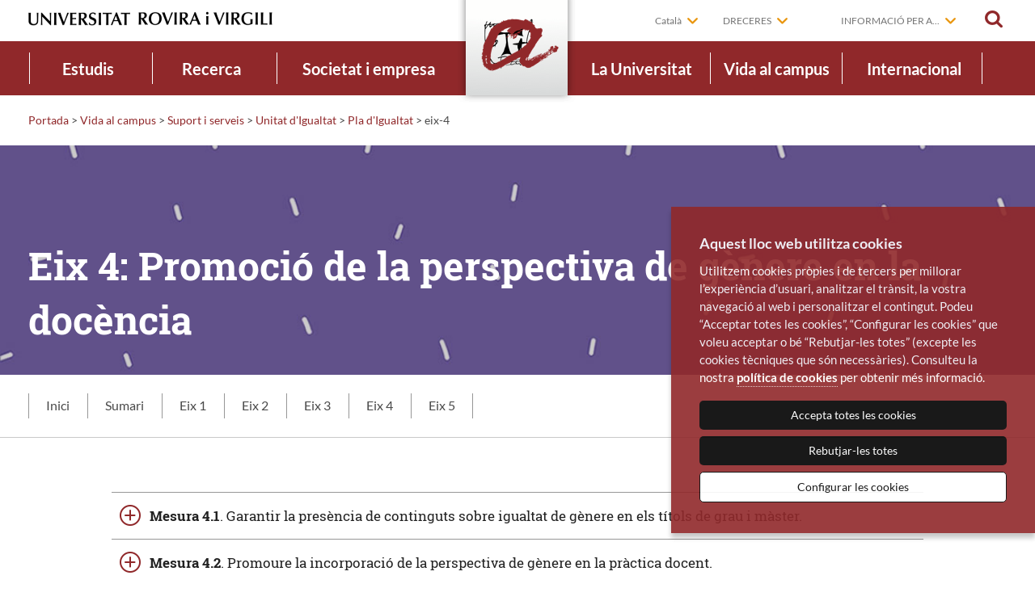

--- FILE ---
content_type: text/html; charset=UTF-8
request_url: https://www.urv.cat/ca/vida-campus/serveis/unitat-igualtat/pla-d-igualtat/eix-4/
body_size: 12996
content:
<!doctype html>
<html class="no-js" lang="ca">

<head>
	        <meta name="author" content="Universitat Rovira i Virgili" />
        <meta charset="utf-8"/>
        <meta name="viewport" content="width=device-width, initial-scale=1" />
        <title>Eix 4: Promoció de la perspectiva de gènere en la docència | Pla d'Igualtat | Unitat d'Igualtat | Suport i serveis | Vida al campus | Universitat Rovira i Virgili</title>
        <script>
            // traiem la classe 'no-js'
            document.documentElement.className = document.documentElement.className.replace( /(?:^|\s)no-js(?!\S)/g , '' )
            // afegim la classe 'js'
            document.documentElement.className += ' js';
        </script>
        <meta name="description" content="" />
        <link rel="canonical" href="https://www.urv.cat/ca/vida-campus/serveis/unitat-igualtat/pla-d-igualtat/eix-4/" />
                <meta property="og:title" content="Eix 4: Promoció de la perspectiva de gènere en la docència | Pla d'Igualtat | Unitat d'Igualtat | Suport i serveis | Vida al campus | Universitat Rovira i Virgili" />
                <meta property="og:type" content="website" />
        <meta property="og:site_name" content="Universitat Rovira i Virgili" />
        <meta property="og:description" content="" />
        <meta property="og:url" content="https://www.urv.cat/ca/vida-campus/serveis/unitat-igualtat/pla-d-igualtat/eix-4/" />
        <meta property="og:image" content="https://www.urv.cat/media/img/urv-og.jpg" />


        <link rel="shortcut icon" href="/media/favicons/favicon.ico" type="image/x-icon" />
        <link rel="start" href="https://www.urv.cat/ca" title="Universitat Rovira i Virgili" />


            <link rel="alternate" hreflang="ca" href="https://www.urv.cat/ca/vida-campus/serveis/unitat-igualtat/pla-d-igualtat/eix-4/">
    <link rel="alternate" hreflang="es" href="https://www.urv.cat/es/vida-campus/servicios/unidad-igualdad/plan-de-igualdad/eix-4/">


        

<link rel="stylesheet" href="/media/css/app_1764746400.css"/>
<link rel="stylesheet" href="/media/css/custom_1764245089.css"/>



        <!-- favicons -->
        <link rel="apple-touch-icon" sizes="57x57" href="/media/favicons/apple-touch-icon-57x57.png">
        <link rel="apple-touch-icon" sizes="60x60" href="/media/favicons/apple-touch-icon-60x60.png">
        <link rel="apple-touch-icon" sizes="72x72" href="/media/favicons/apple-touch-icon-72x72.png">
        <link rel="apple-touch-icon" sizes="76x76" href="/media/favicons/apple-touch-icon-76x76.png">
        <link rel="apple-touch-icon" sizes="114x114" href="/media/favicons/apple-touch-icon-114x114.png">
        <link rel="apple-touch-icon" sizes="120x120" href="/media/favicons/apple-touch-icon-120x120.png">
        <link rel="apple-touch-icon" sizes="144x144" href="/media/favicons/apple-touch-icon-144x144.png">
        <link rel="apple-touch-icon" sizes="152x152" href="/media/favicons/apple-touch-icon-152x152.png">
        <link rel="apple-touch-icon" sizes="180x180" href="/media/favicons/apple-touch-icon-180x180.png">
        <link rel="icon" type="image/png" href="/media/favicons/favicon-32x32.png" sizes="32x32">
        <link rel="icon" type="image/png" href="/media/favicons/favicon-96x96.png" sizes="96x96">
        <link rel="icon" type="image/png" href="/media/favicons/android-chrome-192x192.png" sizes="192x192">
        <link rel="icon" type="image/png" href="/media/favicons/favicon-16x16.png" sizes="16x16">
        <link rel="manifest" href="/media/favicons/manifest.json">
        <meta name="msapplication-TileColor" content="#da532c">
        <meta name="msapplication-TileImage" content="/favicon/mstile-144x144.png">
        <meta name="theme-color" content="#90282a">
        <!-- /favicons -->



        <script>/* <![CDATA[ */
            var urlBase = '';
        /* ]]> */</script>

        <!-- Your IE8 stylesheet, see ie8-grid-support.css further below which needs to be included in the ie8.css before you write any custom IE8 rules (i.e. at the top of your ie8.css file). You might have to change the ".row" width to match your project. -->
        <!--[if lt IE 9]>
        <link rel="stylesheet" href="/media/css/ie8.css">
        <![endif]-->

        <!-- Your first IE8 shim set, takes care of CSS, media queries and ES5 functions and methods support, see further below what's included in this file. -->
        <!--[if lt IE 9]>
        <script src="/media/js/ie8-head.js"></script>
        <![endif]-->
        
        <style>
   .main-titol{
        background-image: url("/media/upload/cache/cabecera_1644006718_a768300.jpg");
    }
    @media all and (min-width: 64em) {
        .main-titol{
             background-image: url("/media/upload/cache/cabecera_1644006718_a1024300.jpg");
        }
    }
    @media all and (min-width: 66em) {
        .main-titol{
            background-image: url("/media/upload/cache/cabecera_1644006718_1600.jpg");
        }
    }
    </style>
    
<script>
  window.dataLayer = window.dataLayer || []; 
  function gtag() { window.dataLayer.push(arguments); } 
  gtag('consent', 'default', { 
   ad_storage: 'denied', 
   analytics_storage: 'denied', 
  wait_for_update: 500 
  }); 
  function cookiesAnalytics() { 
   dataLayer.push({'event':'cookies_analytics'}); 
   gtag('consent', 'update', { analytics_storage: 'granted' }); 
  } 
  function cookiesMarketing() {
   dataLayer.push({'event':'cookies_marketing'});
   gtag('consent', 'update', { ad_storage: 'granted' });
  }
  (function(w,d,s,l,i){w[l]=w[l]||[];w[l].push({'gtm.start': 
  new Date().getTime(),event:'gtm.js'});var f=d.getElementsByTagName(s)[0], 
  j=d.createElement(s),dl=l!='dataLayer'?'&l='+l:'';j.async=true;j.src= 
  'https://www.googletagmanager.com/gtm.js?id='+i+dl;f.parentNode.insertBefore(j,f); 
  })(window,document,'script','dataLayer','GTM-MZ99FF');</script></head>

<body class="isDesktop ca">
<!-- Google Tag Manager -->
<!-- noscript><iframe src="//www.googletagmanager.com/ns.html?id=GTM-MZ99FF"
height="0" width="0" style="display:none;visibility:hidden"></iframe></noscript>
<script>(function(w,d,s,l,i){w[l]=w[l]||[];w[l].push({'gtm.start':
new Date().getTime(),event:'gtm.js'});var f=d.getElementsByTagName(s)[0],
j=d.createElement(s),dl=l!='dataLayer'?'&l='+l:'';j.async=true;j.src=
'//www.googletagmanager.com/gtm.js?id='+i+dl;f.parentNode.insertBefore(j,f);
})(window,document,'script','dataLayer','GTM-MZ99FF');</script -->
<!-- End Google Tag Manager -->



<div class="wrapper">
	<div id="skiptocontent"><a href="#main">saltar al contingut principal</a></div>
<header class="main-header" id="top">
    <div class="show-for-small">
          <button type="button" aria-label="Toggle Navigation" aria-controls="menu-mobil" aria-expanded="false" class="main-nav__button lines-button x">
          <span class="lines"></span>
          <span class="llegenda">Menú</span>
        </button>
    </div>
    <a href="/ca/cercador/" class="cercar cercar-mobile"><span>Cercar</span></a>
    <div class="row">
        <div class="columns">
                        <div class="logo">
                            <a href="/ca" id="home">
                    <img src="/media/img/logo-urv-2017.png" alt="Universitat Rovira i Virgili" width="302" class="logo__desktop"/>
                    <img src="/media/img/logo-urv-mobil-2017.png" alt="Universitat Rovira i Virgili" width="191" class="logo__mobil"/>
                </a>
                        </div>
            
            <div class="eines">
                <div class="lang desplegable" role="navigation" aria-label="Select language">
                    <a href="#" aria-haspopup="true">Català</a>
                    <ul class="main-nav__lang" aria-hidden="true" aria-label="submenu">
                                            	<li class="active">
							<a title="Versió en català" hreflang="ca" xml:lang="ca" lang="ca" href="/ca/vida-campus/serveis/unitat-igualtat/pla-d-igualtat/eix-4/">Català</a>
						</li>
                        						<li >
							<a title="Versión en español" hreflang="es" xml:lang="es" lang="es" href="/es/vida-campus/servicios/unidad-igualdad/plan-de-igualdad/eix-4/">Español</a>
						</li>
                                            </ul>
                </div>
                                <div class="dreceres desplegable">
                    <a href="" aria-haspopup="true" >Dreceres</a>
                    <ul class="main-nav__dreceres" aria-hidden="true" aria-label="submenu">
                        <li>
                             <a href="https://campusvirtual.urv.cat/?lang=ca&utm_source=web-urv&utm_medium=organic&utm_campaign=campusv-dre&utm_id=campusv-dre"  >Campus virtual</a>
                        </li>
                        <li>
                             <a href="https://virtual.urv.cat/?utm_source=web-urv&utm_medium=organic&utm_campaign=correu-dre&utm_id=correu-dre"  >Correu electrònic</a>
                        </li>
                        <li>
                             <a href="https://intranet.urv.cat/group/intranet?utm_source=web-urv&utm_medium=organic&utm_campaign=intranet-dre&utm_id=intranet-dre"  >Intranet</a>
                        </li>
                        <li>
                             <a href="/ca/universitat/directori/contacteu/"  >Contacteu</a>
                        </li>
                        <li>
                             <a href="/ca/universitat/directori/?utm_source=web-urv&utm_medium=organic&utm_campaign=directori-dre&utm_id=directori-dre"  >Directori</a>
                        </li>
                    </ul>
                </div>

                <div class="dreceres desplegable">
                    <a href="#" aria-haspopup="true" >Informació per a...</a>
                    <ul class="main-nav__dreceres" aria-hidden="true" aria-label="submenu">
                        <li>
                             <a href="/ca/informacio-per-a/futurs-estudiants/"  >Futurs estudiants</a>
                        </li>
                        <li>
                             <a href="/ca/informacio-per-a/estudiants/?utm_source=web-urv&utm_medium=organic&utm_campaign=estudiants-ipa&utm_id=estudiants-ipa"  >Estudiants</a>
                        </li>
                        <li>
                             <a href="/international/?utm_source=web-urv&utm_medium=organic&utm_campaign=internacional-ipa&utm_id=internacional-ipa"  >Estudiants internacionals</a>
                        </li>
                        <li>
                             <a href="/ca/informacio-per-a/alumni/?utm_source=web-urv&utm_medium=organic&utm_campaign=alumni-ipa&utm_id=alumni-ipa"  >Alumni</a>
                        </li>
                        <li>
                             <a href="/ca/societat-empresa/serveis-empresa/?utm_source=web-urv&utm_medium=organic&utm_campaign=empresa-ipa&utm_id=empresa-ipa"  >Empreses</a>
                        </li>
                        <li>
                             <a href="/ca/informacio-per-a/mitjans-comunicacio/"  >Mitjans de comunicació</a>
                        </li>
                        <li>
                             <a href="/ca/informacio-per-a/docents-primaria-secundaria/"  >Docents de primària i secundària</a>
                        </li>
                    </ul>
                </div>


                <a href="/ca/cercador/" class="cercar" id="cercar"><span>Cercar</span></a>
            </div>
        </div>
    </div>
    <div class="barra-tauleta">
        <a href="/" title="Portada | URV" class="anagrama"><img src="/media/img/logo-urv-nav.png" alt="URV"></a>
    </div>
    <div class="menu-mobil" id="menu-mobil" aria-hidden="true" role="navigation">
        
             <ul class="nav-menu">
                    <li class="">
                        <a href="/ca/">Portada</a>
                    </li>
                    <li class="">
                        <a href="/ca/vida-campus/">Vida al campus</a>
                    </li>
                    <li class="">
                        <a href="/ca/vida-campus/serveis/">Suport i serveis</a>
                    </li>
                    <li class="active ">
                        <a href="/ca/vida-campus/serveis/unitat-igualtat/">Unitat d'Igualtat</a>
                        <ul>
                            <li class="">
                                <a href="/ca/vida-campus/universitat-responsable/unitat-igualtat/pla-d-igualtat/index/" class="">Sumari</a>
                            </li>
                            <li class="">
                                <a href="/ca/vida-campus/universitat-responsable/unitat-igualtat/pla-d-igualtat/eix-1/" class="">Eix 1</a>
                            </li>
                            <li class="">
                                <a href="/ca/vida-campus/universitat-responsable/unitat-igualtat/pla-d-igualtat/eix-2/" class="">Eix 2</a>
                            </li>
                            <li class="">
                                <a href="/ca/vida-campus/universitat-responsable/unitat-igualtat/pla-d-igualtat/eix-3/" class="">Eix 3</a>
                            </li>
                            <li class="">
                                <a href="/ca/vida-campus/universitat-responsable/unitat-igualtat/pla-d-igualtat/eix-4/" class="">Eix 4</a>
                            </li>
                            <li class="">
                                <a href="/ca/vida-campus/universitat-responsable/unitat-igualtat/pla-d-igualtat/eix-5/" class="">Eix 5</a>
                            </li>
                        </ul>
                    </li>
             </ul>

             <div class="eines-mobil">

                 <div class="lang desplegable" role="navigation" aria-label="Select language">
                    <a href="/" aria-haspopup="true" class="idioma">Idiomes</a>
                    <ul class="main-nav__lang" aria-hidden="true" aria-label="submenu">
                                                <li class="active">
                            <a title="Versió en català" hreflang="ca" xml:lang="ca" lang="ca" href="/ca/vida-campus/serveis/unitat-igualtat/pla-d-igualtat/eix-4/">Català</a>
                        </li>
                                                <li >
                            <a title="Versión en español" hreflang="es" xml:lang="es" lang="es" href="/es/vida-campus/servicios/unidad-igualdad/plan-de-igualdad/eix-4/">Español</a>
                        </li>
                                            </ul>
                </div>

                <div class="dreceres desplegable">
                    <a href="" aria-haspopup="true" class=" drecera">Dreceres</a>
                    <ul class="main-nav__dreceres" aria-hidden="true" aria-label="submenu">
                        <li>
                             <a href="https://campusvirtual.urv.cat/?lang=ca&utm_source=web-urv&utm_medium=organic&utm_campaign=campusv-dre&utm_id=campusv-dre"  >Campus virtual</a>
                        </li>
                        <li>
                             <a href="https://virtual.urv.cat/?utm_source=web-urv&utm_medium=organic&utm_campaign=correu-dre&utm_id=correu-dre"  >Correu electrònic</a>
                        </li>
                        <li>
                             <a href="https://intranet.urv.cat/group/intranet?utm_source=web-urv&utm_medium=organic&utm_campaign=intranet-dre&utm_id=intranet-dre"  >Intranet</a>
                        </li>
                        <li>
                             <a href="/ca/universitat/directori/contacteu/"  >Contacteu</a>
                        </li>
                        <li>
                             <a href="/ca/universitat/directori/?utm_source=web-urv&utm_medium=organic&utm_campaign=directori-dre&utm_id=directori-dre"  >Directori</a>
                        </li>
                    </ul>
                </div>

                <div class="dreceres desplegable">
                    <a href="#" aria-haspopup="true" class=" drecera">Informació per a...</a>
                    <ul class="main-nav__dreceres" aria-hidden="true" aria-label="submenu">
                        <li>
                             <a href="/ca/informacio-per-a/futurs-estudiants/"  >Futurs estudiants</a>
                        </li>
                        <li>
                             <a href="/ca/informacio-per-a/estudiants/?utm_source=web-urv&utm_medium=organic&utm_campaign=estudiants-ipa&utm_id=estudiants-ipa"  >Estudiants</a>
                        </li>
                        <li>
                             <a href="/international/?utm_source=web-urv&utm_medium=organic&utm_campaign=internacional-ipa&utm_id=internacional-ipa"  >Estudiants internacionals</a>
                        </li>
                        <li>
                             <a href="/ca/informacio-per-a/alumni/?utm_source=web-urv&utm_medium=organic&utm_campaign=alumni-ipa&utm_id=alumni-ipa"  >Alumni</a>
                        </li>
                        <li>
                             <a href="/ca/societat-empresa/serveis-empresa/?utm_source=web-urv&utm_medium=organic&utm_campaign=empresa-ipa&utm_id=empresa-ipa"  >Empreses</a>
                        </li>
                        <li>
                             <a href="/ca/informacio-per-a/mitjans-comunicacio/"  >Mitjans de comunicació</a>
                        </li>
                        <li>
                             <a href="/ca/informacio-per-a/docents-primaria-secundaria/"  >Docents de primària i secundària</a>
                        </li>
                    </ul>
                </div>

            </div>

    </div>
    <div class="menu">
        <div class="row">
            <!--main-nav-->
                        <nav class="main-nav" id="main-nav">
                <ul class="nav-menu ca">
                    <li class="nav-item estudis ">
                        <a href="/ca/estudis/">Estudis<span></span></a>
                    <div class="sub-nav">
                        <div class="titol"><a href="/ca/estudis/">Estudis</a></div>
                        <div class="sub-nav-group">
                            <ul>
                                <li><a href="/ca/estudis/graus/"  class="dropdown ">Graus</a>
                                    <ul class="sub-level-group level-3">
                                <li><a href="/ca/estudis/graus/oferta/"  class=" ">Oferta formativa</a>
                                </li>
                                <li><a href="/ca/estudis/graus/admissio/orientacio/"  class=" ">Orientació</a>
                                </li>
                                <li><a href="/ca/estudis/graus/admissio/"  class="dropdown ">Admissió i matrícula</a>
                                    <ul class="sub-level-group level-4">
                                <li><a href="/ca/estudis/graus/admissio/acces/"  class=" ">Accés</a>
                                </li>
                                <li><a href="/ca/estudis/graus/admissio/matricula/"  class=" ">Matrícula</a>
                                </li>
                                <li><a href="/ca/estudis/graus/admissio/acollida/"  class=" ">Acollida</a>
                                </li>
                                <li><a href="/ca/estudis/graus/admissio/reconeixements/"  class=" ">Reconeixements</a>
                                </li>
                                    </ul>
                                </li>
                                <li><a href="/ca/estudis/graus/informacio-economica/"  class="dropdown ">Informació econòmica</a>
                                    <ul class="sub-level-group level-4">
                                <li><a href="/ca/estudis/graus/informacio-economica/beques/"  class=" ">Beques i ajuts</a>
                                </li>
                                    </ul>
                                </li>
                                <li><a href="/ca/estudis/graus/calendari/"  class=" ">Calendari acadèmic</a>
                                </li>
                                <li><a href="/ca/estudis/graus/tramits/"  class=" ">Tràmits administratius</a>
                                </li>
                                    </ul>
                                </li>
                                <li><a href="/ca/estudis/masters/"  class="dropdown ">Màsters</a>
                                    <ul class="sub-level-group level-3">
                                <li><a href="/ca/estudis/masters/oferta/"  class=" ">Oferta formativa</a>
                                </li>
                                <li><a href="/ca/estudis/masters/admissio/"  class="dropdown ">Admissió i matrícula</a>
                                    <ul class="sub-level-group level-4">
                                <li><a href="/ca/estudis/masters/admissio/matricula/"  class=" ">Matrícula</a>
                                </li>
                                    </ul>
                                </li>
                                <li><a href="/ca/estudis/masters/admissio/matricula/informacio-economica-nou-acces-master/"  class="dropdown ">Informació econòmica</a>
                                    <ul class="sub-level-group level-4">
                                <li><a href="/ca/estudis/graus/informacio-economica/beques/"  class=" ">Beques i ajuts</a>
                                </li>
                                    </ul>
                                </li>
                                <li><a href="/ca/estudis/graus/calendari/index-master/"  class=" ">Calendari acadèmic</a>
                                </li>
                                <li><a href="/ca/estudis/masters/tramits/"  class=" ">Tràmits administratius</a>
                                </li>
                                <li><a href="/ca/estudis/masters/pmf/"  class=" ">Preguntes més freqüents</a>
                                </li>
                                    </ul>
                                </li>
                                <li><a href="/ca/estudis/doctorats/"  class="dropdown ">Doctorats</a>
                                    <ul class="sub-level-group level-3">
                                <li><a href="https://www.doctor.urv.cat/ca/futurs-estudiants/oferta/"  class=" ">Oferta formativa</a>
                                </li>
                                <li><a href="https://www.doctor.urv.cat/ca/futurs-estudiants/admissio/"  class="dropdown ">Admissió i matrícula</a>
                                    <ul class="sub-level-group level-4">
                                <li><a href="/ca/estudis/doctorats/admissio/matricula/"  class=" ">Matrícula</a>
                                </li>
                                    </ul>
                                </li>
                                <li><a href="/ca/estudis/doctorats/admissio/matricula/informacio-economica-doctorat/"  class="dropdown ">Informació econòmica</a>
                                    <ul class="sub-level-group level-4">
                                <li><a href="/ca/estudis/beques/"  class=" ">Beques i ajuts</a>
                                </li>
                                    </ul>
                                </li>
                                <li><a href="/ca/estudis/doctorats/tramits/"  class=" ">Tràmits administratius</a>
                                </li>
                                <li><a href="https://www.doctor.urv.cat/ca/futurs-faqs/"  class=" ">Preguntes més freqüents</a>
                                </li>
                                    </ul>
                                </li>
                                <li><a href="https://www.fundacio.urv.cat/ca/formacio-permanent/oferta/microcredencials/"  class=" ">Microcredencials</a>
                                </li>
                                <li><a href="/ca/estudis/formacio-permanent/"  class="dropdown ">Formació permanent</a>
                                    <ul class="sub-level-group level-3">
                                <li><a href="https://www.fundacio.urv.cat/ca/formacio-permanent/oferta/cerca/?pIdi=CAT&pTipologia=DE,EU,M,DX"  class=" ">Títols propis de màster i postgrau</a>
                                </li>
                                <li><a href="https://www.fundacio.urv.cat/ca/formacio-permanent/oferta/cerca/?pIdi=CAT&pTipologia=C"  class=" ">Cursos de formació contínua</a>
                                </li>
                                <li><a href="https://www.fundacio.urv.cat/ca/formacio-permanent/oferta/cerca/?pIdi=CAT&pTipologia=MC"  class=" ">Microcredencials</a>
                                </li>
                                <li><a href="http://www.fundacio.urv.cat/centre_de_formacio/serveis-empreses/formacio-mida/"  class=" ">Formació a l'empresa</a>
                                </li>
                                <li><a href="http://www.fundacio.urv.cat/centre_de_formacio/ofertaformativa/study-abroad/"  class=" ">Programes Study Abroad</a>
                                </li>
                                <li><a href="/ca/estudis/formacio-permanent/urv-ciutadana/"  class=" ">URV Ciutadana</a>
                                </li>
                                <li><a href="/ca/estudis/formacio-permanent/gent-gran/"  class=" ">Aules de la Gent Gran</a>
                                </li>
                                    </ul>
                                </li>
                                <li><a href="/ca/estudis/graus/informacio-economica/beques/"  class=" ">Beques i ajudes</a>
                                </li>
                                <li><a href="https://www.llengues.urv.cat/ca/"  class=" ">Idiomes</a>
                                </li>
                                <li><a href="/ca/estudis/model-docent/"  class=" ">Model docent</a>
                                </li>
                            </ul>
                        </div>
                        <button type="button" class="tancar"><span>Tanca</span></button>
                    </div>
                    </li>

                    <li class="nav-item recerca ">
                        <a href="/ca/recerca/">Recerca<span></span></a>
                    <div class="sub-nav">
                        <div class="titol"><a href="/ca/recerca/">Recerca</a></div>
                        <div class="sub-nav-group">
                            <ul>
                                <li><a href="/ca/recerca/qui-investiga/"  class=" ">Qui investiga</a>
                                </li>
                                <li><a href="/ca/recerca/produccio-cientifica/"  class=" ">Què investiguem</a>
                                </li>
                                <li><a href="/ca/recerca/suport/"  class=" ">Suport a la recerca</a>
                                </li>
                                <li><a href="/ca/recerca/suport/programes/"  class=" ">Oportunitats de recerca</a>
                                </li>
                            </ul>
                        </div>
                        <button type="button" class="tancar"><span>Tanca</span></button>
                    </div>
                    </li>

                    <li class="nav-item societat ">
                        <a href="/ca/societat-empresa/">Societat i empresa<span></span></a>
                    <div class="sub-nav">
                        <div class="titol"><a href="/ca/societat-empresa/">Societat i empresa</a></div>
                        <div class="sub-nav-group">
                            <ul>
                                <li><a href="/ca/societat-empresa/implicacio-social/"  class=" ">Implicació social i territorial</a>
                                </li>
                                <li><a href="/ca/societat-empresa/serveis-empresa/?utm_source=web-urv&utm_medium=organic&utm_campaign=empresa-sie&utm_id=empresa-sie"  class=" ">Serveis a l'empresa</a>
                                </li>
                            </ul>
                        </div>
                        <button type="button" class="tancar"><span>Tanca</span></button>
                    </div>
                    </li>

                    <li class="main-nav__home"><a href="/ca" title="Portada | URV"><img src="/media/img/logo-urv-nav.png" alt="Universitat Rovira i Virgili"></a></li>
                    <li class="nav-item universitat ">
                        <a href="/ca/universitat/">La Universitat<span></span></a>
                    <div class="sub-nav">
                        <div class="titol"><a href="/ca/universitat/">La Universitat</a></div>
                        <div class="sub-nav-group">
                            <ul>
                                <li><a href="/ca/universitat/coneixeu/"  class="dropdown ">Coneixeu la URV</a>
                                    <ul class="sub-level-group level-3">
                                <li><a href="/ca/universitat/coneixeu/presentacio/"  class=" ">Presentació</a>
                                </li>
                                <li><a href="/ca/universitat/coneixeu/historia/"  class=" ">Història</a>
                                </li>
                                <li><a href="/ca/universitat/coneixeu/estrategia/"  class=" ">Estratègia</a>
                                </li>
                                <li><a href="/ca/universitat/coneixeu/internacionalitzacio/"  class=" ">Internacionalització</a>
                                </li>
                                <li><a href="/ca/universitat/coneixeu/presentacio/memories/"  class=" ">Memòries</a>
                                </li>
                                <li><a href="/ca/universitat/coneixeu/memories/informes/"  class=" ">Informes d'activitat</a>
                                </li>
                                <li><a href="/ca/universitat/coneixeu/actes-institucionals/"  class=" ">Actes institucionals</a>
                                </li>
                                <li><a href="/ca/universitat/comunicacio/identitat-institucional/"  class=" ">Identitat institucional</a>
                                </li>
                                    </ul>
                                </li>
                                <li><a href="/ca/universitat/estructura/"  class="dropdown ">Estructura organitzativa</a>
                                    <ul class="sub-level-group level-3">
                                <li><a href="/ca/universitat/estructura/govern/"  class=" ">Òrgans de govern</a>
                                </li>
                                <li><a href="/ca/universitat/estructura/gestio/"  class=" ">Unitats de suport</a>
                                </li>
                                <li><a href="/ca/universitat/estructura/estructures/"  class="dropdown ">Estructures de docència</a>
                                    <ul class="sub-level-group level-4">
                                <li><a href="/ca/universitat/estructura/facultats/"  class=" ">Facultats i escoles</a>
                                </li>
                                <li><a href="http://www.fundacio.urv.cat/centre_de_formacio/"  class=" ">Centre de Formació Permanent</a>
                                </li>
                                <li><a href="https://www.estudios-hispanicos.urv.cat/ca/"  class=" ">Centre d'Estudis Hispànics</a>
                                </li>
                                <li><a href="http://www.ice.urv.cat/"  class=" ">Institut de Ciències de l'Educació</a>
                                </li>
                                <li><a href="/ca/estudis/estructures/centres-adscrits/"  class=" ">Centres adscrits</a>
                                </li>
                                <li><a href="/ca/estudis/estructures/institucions-sanitaries/"  class=" ">Institucions sanitàries</a>
                                </li>
                                    </ul>
                                </li>
                                <li><a href="/ca/universitat/estructura/departaments/"  class=" ">Departaments</a>
                                </li>
                                <li><a href="http://www.fundacio.urv.cat/"  class=" ">Fundació URV</a>
                                </li>
                                <li><a href="/ca/universitat/estructura/govern/sindicatura-greuges/"  class=" ">Sindicatura de Greuges</a>
                                </li>
                                    </ul>
                                </li>
                                <li><a href="/ca/universitat/normatives/"  class="dropdown ">Normatives</a>
                                    <ul class="sub-level-group level-3">
                                <li><a href="/ca/universitat/normatives/totes-normatives/"  class=" ">Totes les normatives</a>
                                </li>
                                <li><a href="/ca/universitat/normatives/llei-creacio-urv/"  class=" ">Llei de creació de la URV</a>
                                </li>
                                <li><a href="/ca/universitat/normatives/estatut/"  class=" ">Estatut de la URV</a>
                                </li>
                                    </ul>
                                </li>
                                <li><a href="/ca/universitat/comunicacio/"  class="dropdown ">Comunicació</a>
                                    <ul class="sub-level-group level-3">
                                <li><a href="http://diaridigital.urv.cat/"  class=" ">Diari digital</a>
                                </li>
                                <li><a href="https://agenda.urv.cat/ca/agenda/"  class=" ">Agenda</a>
                                </li>
                                <li><a href="/ca/universitat/comunicacio/xarxes-socials/"  class=" ">Xarxes socials</a>
                                </li>
                                <li><a href="/ca/universitat/comunicacio/revista-urv/"  class=" ">Revista URV</a>
                                </li>
                                <li><a href="http://diaridigital.urv.cat/sala-de-premsa/"  class=" ">Sala de premsa</a>
                                </li>
                                <li><a href="/ca/universitat/comunicacio/identitat-institucional/"  class=" ">Identitat institucional</a>
                                </li>
                                    </ul>
                                </li>
                                <li><a href="/ca/universitat/directori/"  class="dropdown ">Directori</a>
                                    <ul class="sub-level-group level-3">
                                <li><a href="/ca/universitat/directori/institucional/"  class=" ">Directori institucional</a>
                                </li>
                                <li><a href="https://oim.urv.cat/CercadorEmails3/"  class=" ">Directori d'adreces electròniques</a>
                                </li>
                                <li><a href="/ca/universitat/directori/localitzacions/"  class=" ">Localitzacions</a>
                                </li>
                                <li><a href="/ca/universitat/directori/contacteu/"  class=" ">Contacteu</a>
                                </li>
                                    </ul>
                                </li>
                                <li><a href="/ca/universitat/treballar-urv/"  class="dropdown ">Treballar a la URV</a>
                                    <ul class="sub-level-group level-3">
                                <li><a href="/ca/universitat/treballar-urv/#pdi"  class=" ">Personal docent i investigador (PDI)</a>
                                </li>
                                <li><a href="/ca/universitat/treballar-urv/#ptgas"  class=" ">Personal tècnic, de gestió i d'administració i serveis (PTGAS)</a>
                                </li>
                                    </ul>
                                </li>
                                <li><a href="/ca/universitat/xarxes/"  class=" ">Xarxes universitàries</a>
                                </li>
                            </ul>
                        </div>
                        <button type="button" class="tancar"><span>Tanca</span></button>
                    </div>
                    </li>

                    <li class="nav-item campus active">
                        <a href="/ca/vida-campus/">Vida al campus<span></span></a>
                    <div class="sub-nav">
                        <div class="titol"><a href="/ca/vida-campus/">Vida al campus</a></div>
                        <div class="sub-nav-group">
                            <ul>
                                <li><a href="/ca/vida-campus/campus/"  class="dropdown ">Explora els campus</a>
                                    <ul class="sub-level-group level-3">
                                <li><a href="/ca/vida-campus/campus/catalunya/"  class=" ">Campus Catalunya</a>
                                </li>
                                <li><a href="/ca/vida-campus/campus/sescelades/"  class=" ">Campus Sescelades</a>
                                </li>
                                <li><a href="/ca/vida-campus/campus/bellissens/"  class=" ">Campus Bellissens</a>
                                </li>
                                <li><a href="/ca/vida-campus/campus/vila-seca/"  class=" ">Campus Vila-seca</a>
                                </li>
                                <li><a href="https://www.campusebre.urv.cat/ca/"  class=" ">Campus Terres de l'Ebre</a>
                                </li>
                                <li><a href="/ca/vida-campus/campus/baix-penedes/"  class=" ">Seu del Baix Penedès</a>
                                </li>
                                <li><a href="/ca/vida-campus/campus/vilafranca/"  class=" ">Seu de Vilafranca del Penedès</a>
                                </li>
                                    </ul>
                                </li>
                                <li><a href="/ca/vida-campus/entorn/"  class=" ">Entorn</a>
                                </li>
                                <li><a href="/ca/vida-campus/serveis/"  class="dropdown ">Suport i serveis</a>
                                    <ul class="sub-level-group level-3">
                                <li><a href="https://www.crai.urv.cat/ca/"  class=" ">CRAI</a>
                                </li>
                                <li><a href="http://www.llengues.urv.cat/"  class=" ">Llengües URV</a>
                                </li>
                                <li><a href="/ca/vida-campus/serveis/mobilitat/"  class=" ">Mobilitat</a>
                                </li>
                                <li><a href="/ca/universitat/directori/transport/"  class=" ">Transports</a>
                                </li>
                                <li><a href="/ca/vida-campus/serveis/ocupacio-urv/"  class=" ">Ocupació URV</a>
                                </li>
                                <li><a href="/ca/vida-campus/serveis/borsa-habitatge/"  class=" ">Borsa d'habitatge</a>
                                </li>
                                <li><a href="/ca/vida-campus/serveis/serveis-tic/"  class=" ">Serveis TIC</a>
                                </li>
                                <li><a href="/ca/vida-campus/serveis/diversitats/"  class=" ">Diversitats</a>
                                </li>
                                <li><a href="/ca/vida-campus/serveis/atencio-psicologica/"  class=" ">Atenció psicològica</a>
                                </li>
                                <li><a href="/ca/vida-campus/serveis/unitat-igualtat/"  class=" ">Igualtat</a>
                                </li>
                                <li><a href="/ca/vida-campus/serveis/medi-ambient"  class=" ">Sostenibilitat ambiental</a>
                                </li>
                                <li><a href="https://botiga.urv.cat/ca/"  class=" ">Botiga URV</a>
                                </li>
                                    </ul>
                                </li>
                                <li><a href="/ca/vida-campus/art-cultura/"  class="dropdown ">Art i cultura</a>
                                    <ul class="sub-level-group level-3">
                                <li><a href="/ca/vida-campus/art-cultura/musica/"  class=" ">Aula de Música</a>
                                </li>
                                <li><a href="/ca/vida-campus/art-cultura/cinema/"  class=" ">Aula de Cinema</a>
                                </li>
                                <li><a href="/ca/vida-campus/art-cultura/teatre/"  class=" ">Aula de Teatre</a>
                                </li>
                                <li><a href="/ca/vida-campus/art-cultura/debat/"  class=" ">Aula de Debat</a>
                                </li>
                                <li><a href="/ca/vida-campus/art-cultura/art/"  class=" ">Aula d'Art</a>
                                </li>
                                    </ul>
                                </li>
                                <li><a href="/ca/vida-campus/esports-benestar/"  class="dropdown ">Esports i benestar</a>
                                    <ul class="sub-level-group level-3">
                                <li><a href="/ca/vida-campus/esports-salut/esport/"  class=" ">Esports URV</a>
                                </li>
                                <li><a href="/ca/vida-campus/esports-benestar/benestar/"  class=" ">Benestar i salut</a>
                                </li>
                                <li><a href="/ca/vida-campus/serveis/atencio-psicologica/"  class=" ">Atenció Psicològica</a>
                                </li>
                                    </ul>
                                </li>
                                <li><a href="/ca/vida-campus/col-labora-a-la-urv/"  class="dropdown ">Col·labora a la URV</a>
                                    <ul class="sub-level-group level-3">
                                <li><a href="/ca/vida-campus/col-labora-a-la-urv/participacio/"  class=" ">Participació</a>
                                </li>
                                <li><a href="/ca/vida-campus/col-labora-a-la-urv/urv-solidaria/"  class=" ">URV Solidària</a>
                                </li>
                                <li><a href="/ca/vida-campus/col-labora-a-la-urv/urv-solidaria/voluntariat/"  class=" ">Voluntariat</a>
                                </li>
                                    </ul>
                                </li>
                                <li><a href="/ca/vida-campus/comunitat-urv/"  class="dropdown ">Comunitat URV</a>
                                    <ul class="sub-level-group level-3">
                                <li><a href="/ca/vida-campus/comunitat-urv/associacionisme/"  class=" ">Associacionisme</a>
                                </li>
                                <li><a href="/ca/vida-campus/comunitat-urv/alumni/"  class=" ">Alumni URV</a>
                                </li>
                                <li><a href="/ca/vida-campus/comunitat-urv/iubilo/"  class=" ">Iubilo</a>
                                </li>
                                <li><a href="/ca/vida-campus/comunitat-urv/amics-amigues/"  class=" ">Amics i amigues de la URV</a>
                                </li>
                                <li><a href="/ca/vida-campus/comunitat-urv/festa-major-urv/"  class=" ">Festa Major</a>
                                </li>
                                    </ul>
                                </li>
                            </ul>
                        </div>
                        <button type="button" class="tancar"><span>Tanca</span></button>
                    </div>
                    </li>

                    <li class="nav-item internacional ">
                        <a href="/ca/internacional/">Internacional<span></span></a>
                    <div class="sub-nav">
                        <div class="titol"><a href="/ca/internacional/">Internacional</a></div>
                        <div class="sub-nav-group">
                            <ul>
                                <li><a href="/ca/internacional/mobilitat/"  class=" ">Mobilitat</a>
                                </li>
                                <li><a href="/ca/internacional/acollida/"  class=" ">Acollida</a>
                                </li>
                                <li><a href="/ca/internacional/recerca/"  class=" ">Recerca</a>
                                </li>
                                <li><a href="/ca/internacional/formacio/"  class=" ">Formació</a>
                                </li>
                                <li><a href="/ca/internacional/internacionalitzacio-casa/"  class=" ">Internacionalització a casa</a>
                                </li>
                                <li><a href="/ca/internacional/estrategia/"  class=" ">Estratègia</a>
                                </li>
                                <li><a href="/ca/internacional/xarxes-convenis/"  class=" ">Xarxes i convenis</a>
                                </li>
                                <li><a href="/ca/internacional/aurora/"  class=" ">Aurora</a>
                                </li>
                            </ul>
                        </div>
                        <button type="button" class="tancar"><span>Tanca</span></button>
                    </div>
                    </li>

                </ul>
            </nav>

            <!-- /main-nav -->
        </div>
    </div>
    <div class="cercar-contenidor">
        <div class="row">
            <form action="/ca/cercador/" class="cercadorDesplegable" method="get" role="search">
            <button type="button" class="tancar__cercar">Tanca</button>
            <div class="tablet-8 medium-9 columns">
                <label class="titolCercar" for="campcercar">Escriu per buscar</label>
                <input name="keywords" id="campcercar"  type="search" placeholder="">
            </div>
            <div class="tablet-4 medium-3 columns">
                <button class="boto-cercar" type="submit">Cerca</button>
            </div>
            </form>
        </div>
    </div>
</header>
<!-- /main-header -->

	<main id="main" class="main">
        <article>
            <div id="breadcrumbs"><p><span class="hidden">Sou a: </span><a href="/ca/" title="Portada">Portada</a> <span class="divider">&gt;</span> <a href="/ca/vida-campus/" title="Vida al campus">Vida al campus</a> <span class="divider">&gt;</span> <a href="/ca/vida-campus/serveis/" title="Suport i serveis">Suport i serveis</a> <span class="divider">&gt;</span> <a href="/ca/vida-campus/serveis/unitat-igualtat/" title="Unitat d'Igualtat">Unitat d'Igualtat</a> <span class="divider">&gt;</span> <a href="/ca/vida-campus/serveis/unitat-igualtat/pla-d-igualtat/" title="Pla d'Igualtat">Pla d'Igualtat</a> <span class="divider">&gt;</span> eix-4</p></div>
            <div class="main-titol b"><h1>Eix 4: Promoció de la perspectiva de gènere en la docència</h1></div>
            <nav class="section-nav">
    <h2 class="hidden">Menú secció</h2>
<ul>
    <li class="active">
        <a class="active" href="/ca/vida-campus/serveis/unitat-igualtat/">Inici</a>
    </li>
    <li>
        <a href="/ca/vida-campus/universitat-responsable/unitat-igualtat/pla-d-igualtat/index/">Sumari</a>
    </li>
    <li>
        <a href="/ca/vida-campus/universitat-responsable/unitat-igualtat/pla-d-igualtat/eix-1/">Eix 1</a>
    </li>
    <li>
        <a href="/ca/vida-campus/universitat-responsable/unitat-igualtat/pla-d-igualtat/eix-2/">Eix 2</a>
    </li>
    <li>
        <a href="/ca/vida-campus/universitat-responsable/unitat-igualtat/pla-d-igualtat/eix-3/">Eix 3</a>
    </li>
    <li>
        <a href="/ca/vida-campus/universitat-responsable/unitat-igualtat/pla-d-igualtat/eix-4/">Eix 4</a>
    </li>
    <li>
        <a href="/ca/vida-campus/universitat-responsable/unitat-igualtat/pla-d-igualtat/eix-5/">Eix 5</a>
    </li>
</ul></nav>
<hr class="line"/>




            <div class="row contenidor">
                <div class="medium-10 columns contingut medium-centered">
                	
                                                <div class="collapsible">
                              <h3 class="titol"><strong>Mesura 4.1</strong>. Garantir la presència de continguts sobre igualtat de gènere en els títols de grau i màster.</h3>
                      <table>
	<tbody>
		<tr>
			<td>Accions</td>
			<td>
			<ul class="tipusA">
				<li>1. Utilitzar el llenguatge inclusiu.</li>
				<li>2. Fomentar la utilització de les guies de la Xarxa Vives sobre la&nbsp;incorporació de la perspectiva de gènere a la docència.</li>
				<li>3. Promoure la revisió de les guies docents per incorporar-hi la&nbsp;perspectiva de gènere (l&#39;aplicació no ha de permetre biaix i la revisió&nbsp;s&#39;ha de fer tenint en compte la perspectiva de gènere).</li>
				<li>4. Promoure l&#39;elaboració de materials docents que incorporin la&nbsp;perspectiva de gènere.</li>
				<li>5. Reconeixement i/o distinció a les professores i professors que&nbsp;incloguin la perspectiva de gènere en la docència.</li>
				<li>6. Dissenyar i implementar cursos de formació (dirigits al PDI i PAS) sobre la introducció de la perspectiva de gènere i feminista en la&nbsp;docència.</li>
			</ul>
			</td>
		</tr>
		<tr>
			<td>Temporalització</td>
			<td>Permanent</td>
		</tr>
		<tr>
			<td>Responsable</td>
			<td>Vicerectorat de Programació Acadèmica i Docència, Vicerectorat d&#39;Estudiants i Ocupabilitat, centres</td>
		</tr>
		<tr>
			<td>Agents implicats</td>
			<td>Departaments, responsables d&#39;igualtat i Unitat d&#39;Igualtat</td>
		</tr>
		<tr>
			<td>Indicadors d&rsquo;Avaluació</td>
			<td>
			<ul class="tipusB">
				<li>Nombre i percentatge d&#39;assignatures amb contingut d&#39;igualtat</li>
				<li>Nombre d&#39;assignatures que treballen el resultat d&#39;aprenentatge R1&nbsp;en relació amb la competència CT7</li>
				<li>Nombre de matrícules a les assignatures d&#39;igualtat</li>
				<li>Percentatge d&#39;assignatures noves que hagin pogut crear-se</li>
			</ul>
			</td>
		</tr>
	</tbody>
</table>                              <h3 class="titol"><strong>Mesura 4.2</strong>. Promoure la incorporació de la perspectiva de gènere en la pràctica docent.</h3>
                      <table>
	<tbody>
		<tr>
			<td>Accions</td>
			<td>
			<ul class="tipusA">
				<li>1. En igualtat de mèrits i d&#39;acord amb la legislació vigent, incentivar&nbsp;l&#39;elecció de persones candidates que pertanyin al sexe&nbsp;infrarepresentat.</li>
				<li>2. Identificar les barreres que dificulten la carrera acadèmica de les&nbsp;dones a la URV i proposar mesures correctores d&#39;aquesta situació.</li>
				<li>3. Presentar les barreres que dificulten la promoció i carrera&nbsp;professional de les dones i proposar correccions d&#39;aquestes situacions&nbsp;a la Comissió d&#39;Avaluació del Col&middot;lectiu Docent i Investigador&nbsp;(CACDI) i AQU.</li>
			</ul>
			</td>
		</tr>
		<tr>
			<td>Temporalització</td>
			<td>Permanent</td>
		</tr>
		<tr>
			<td>Responsable</td>
			<td>Responsables d&#39;igualtat, CRAI</td>
		</tr>
		<tr>
			<td>Agents implicats</td>
			<td>Vicerectorat de Programació Acadèmica i Docència, tècniques de&nbsp;qualitat docent</td>
		</tr>
		<tr>
			<td>Indicadors d&rsquo;Avaluació</td>
			<td>
			<ul class="tipusB">
				<li>Percentatge d&#39;assignatures que incorporen la perspectiva de&nbsp;gènere al material docent</li>
				<li>Nombre d&#39;assignatures que treballen el resultat d&#39;aprenentatge R1&nbsp;en relació amb la competència CT7</li>
				<li>Presència de continguts dedicats a la igualtat</li>
				<li>A la bibliografia, nombre de publicacions amb autoria de dones&nbsp;</li>
				<li>Utilització de la rúbrica de qualificació amb perspectiva de gènere</li>
				<li>Testatge i revisió de l&#39;eina per evitar biaix de gènere</li>
			</ul>
			</td>
		</tr>
	</tbody>
</table>                              <h3 class="titol"><strong>Mesura 4.3</strong>. Mesura 4.3 Tenir recursos per assolir el resultat d’aprenentatge R1 (Conèixer les principals desigualtats i discriminacions que es produeixen per raó de gènere i comprendre’n les causes) de la competència CT7 (Aplicar els principis ètics i de responsabilitat social com a ciutadà o ciutadana i com a professional) adreçats tant a l’estudiantat de grau i màster com al PDI.</h3>
                      <table>
	<tbody>
		<tr>
			<td>Accions</td>
			<td>
			<ul class="tipusA">
				<li>Identificar i difondre recursos per assolir el resultat d&#39;aprenentatge<br />
				R1 de la competència CT7 adreçats tant a l&#39;estudiantat de grau i<br />
				màster com al PDI.</li>
			</ul>
			</td>
		</tr>
		<tr>
			<td>Temporalització</td>
			<td>Permanent</td>
		</tr>
		<tr>
			<td>Responsable</td>
			<td>Vicerectorat d&#39;Estudiants i Ocupabilitat i Unitat d&#39;Igualtat</td>
		</tr>
		<tr>
			<td>Agents implicats</td>
			<td>SRE</td>
		</tr>
		<tr>
			<td>Indicadors d&rsquo;Avaluació</td>
			<td>
			<ul class="tipusB">
				<li>Existència de la llista de recursos identificats</li>
				<li>Nombre d&#39;accions de difusió</li>
				<li>Informes de Moodle amb consultes i descàrregues</li>
				<li>Existència de coordinació amb el projecte BRAC i BRICO</li>
				<li>Valoració de l&#39;ús dels recursos</li>
			</ul>
			</td>
		</tr>
	</tbody>
</table>                              <h3 class="titol"><strong>Mesura 4.4</strong>. Promoure l’oferta de cursos i conferències que incloguin la perspectiva de gènere en tots els camps de coneixement (docència no reglada)..</h3>
                      <table>
	<tbody>
		<tr>
			<td>Accions</td>
			<td>
			<ul class="tipusA">
				<li>Promoure l&#39;oferta de cursos i conferències que incloguin la<br />
				perspectiva de gènere en tots els camps del coneixement.</li>
			</ul>
			</td>
		</tr>
		<tr>
			<td>Temporalització</td>
			<td>Permanent</td>
		</tr>
		<tr>
			<td>Responsable</td>
			<td>Oficina de Compromís Social, OFES, ICE</td>
		</tr>
		<tr>
			<td>Agents implicats</td>
			<td>Oficina de Compromís Social, OFES, ICE</td>
		</tr>
		<tr>
			<td>Indicadors d&rsquo;Avaluació</td>
			<td>
			<ul class="tipusB">
				<li>Nombre de xerrades o cursos amb perspectiva de gènere a les&nbsp;Aules de la Gent Gran</li>
				<li>Nombre de xerrades o cursos amb perspectiva de gènere al&nbsp;programa Nexes</li>
				<li>Nombre de xerrades al campus extens&nbsp;</li>
				<li>Nombre de seminaris o cursos impartits en el programa de&nbsp;formació de professorat de secundària</li>
			</ul>
			</td>
		</tr>
	</tbody>
</table>                              <h3 class="titol"><strong>Mesura 4.5</strong>. Dissenyar i implementar estudis de gènere a la URV.</h3>
                      <table>
	<tbody>
		<tr>
			<td>Accions</td>
			<td>
			<ul class="tipusA">
				<li>1. Dissenyar i implementar estudis de gènere a la URV.</li>
				<li>2. Mantenir i promoure la docència i la recerca de gènere en els<br />
				màsters i programes de doctorat de la URV o en què participa la URV.</li>
			</ul>
			</td>
		</tr>
		<tr>
			<td>Temporalització</td>
			<td>2020-2023</td>
		</tr>
		<tr>
			<td>Responsable</td>
			<td>Vicerectorat de Programació Acadèmica i Docència, Escola de&nbsp;Postgrau i Doctorat i Unitat d&#39;Igual</td>
		</tr>
		<tr>
			<td>Agents implicats</td>
			<td>Centres, departaments, Escola de Doctorat, Oficina de Programació&nbsp;i Qualitat</td>
		</tr>
		<tr>
			<td>Indicadors d&rsquo;Avaluació</td>
			<td>
			<ul class="tipusB">
				<li>Nombre de minors en aquesta temàtica</li>
				<li>Nombre de centres implicats</li>
				<li>Nombre de màsters sobre aquesta temàtica</li>
				<li>Nombre de tesis doctorals sobre aquesta temàtica</li>
			</ul>
			</td>
		</tr>
	</tbody>
</table>                            </div>
                            <hr />
<ul class="botons-accio">
	<li><a href="/ca/vida-campus/universitat-responsable/unitat-igualtat/pla-d-igualtat/eix-3/"><img alt="" height="100" src="/media/upload/imatges/igualtat/Botons/fletxa_esquerr.png" width="100" />&nbsp; Eix 3</a></li>
	<li><a href="/media/upload/arxius/igualtat/Descarregables/Pla%20d'Igualtat/III%20PLA%20IGUALTAT_maquetat.pdf"><img alt="" height="100" src="/media/upload/imatges/igualtat/Botons/fletxa_descàrreg.png" width="100" />&nbsp; Descarrega</a></li>
	<li><a href="/ca/vida-campus/universitat-responsable/unitat-igualtat/pla-d-igualtat/eix-5/"><img alt="" height="100" src="/media/upload/imatges/igualtat/Botons/fletxa_dret.png" width="100" />&nbsp; Eix 5</a></li>
</ul>
                </div>
            </div>
        </article>
    </main>

	<footer class="main-footer">
    <div class="row">
        <div class="medium-3 columns">
            <!--<p><span>Contacteu amb nosaltres</span> Telèfon (+34) 977 558 000<br/>
            <a href="mailto:info@urv.cat">info@urv.cat</a> -->
            <p>La URV és la universitat pública del sud de Catalunya, arrelada al territori, amb visió internacional, pròxima en la docència i excel&middot;lent en la recerca.</p>

<div class="main-footer__vincles">
<ul>
	<li><a href="/ca/universitat/directori/contacteu/" title="Contacteu amb la URV">Contacteu amb nosaltres</a></li>
</ul>
</div>
        </div>
        <div class="medium-3 columns main-footer__vincles">
            <p>Seguiu-nos</p>
            <ul class="xarxes">
			                <li><a href="https://www.facebook.com/universitatURV/" class="facebook"><span>Facebook</span></a></li>
			                <li><a href="https://twitter.com/universitatURV" class="twitter"><span>Twitter</span></a></li>
			                <li><a href="https://www.linkedin.com/school/universitaturv/" class="linkedin"><span>Linkedin</span></a></li>
						    <li><a href="https://www.youtube.com/canalURV" class="youtube"><span>Youtube</span></a></li>
			                <li><a href="https://www.instagram.com/universitatURV/" class="instagram"><span>Instagram</span></a></li>
                        </ul>
        </div>

                    <div class="medium-3 columns">
                <p align="center"><a href="https://www.urv.cat/ca/recerca/estrategia/hr-excellence/"><img alt="HR Excellence in research" height="68" src="https://www.urv.cat/media/upload/imatges/logos-peu-pagina/footer-logo-hr-text.png" width="100" /></a></p>
            </div>
        
                <div class="medium-3 columns">
            <p><a href="https://www.urv.cat/ca/internacional/aurora/"><img alt="Logo Aurora" height="46" src="https://www.urv.cat/media/upload/imatges/logos-peu-pagina/logo_aurora.png" width="185" /></a></p>

<p><a href="https://www.urv.cat/ca/universitat/estructura/ceics/"><img alt="Logo CEICS" height="68" src="https://www.urv.cat/media/upload/imatges/logos-peu-pagina/logo-ceics.svg" width="185" /></a></p>
        </div>
        


    </div>
    <div class="copyright">
    © Universitat Rovira i Virgili <span>·</span> <a href="/ca/universitat/comunicacio/web/legal/">Avís legal</a> <span>·</span> <a href="/ca/universitat/comunicacio/web/legal/galetes/">Política de galetes</a> <span>·</span> <a href="/ca/universitat/comunicacio/web/accessibilitat/">Accessibilitat</a> <span>·</span> <a href="/ca/universitat/comunicacio/web/suport/">Sobre aquest web</a>    </div>

</footer>
<img src="/media/img/clear.gif" alt="" id="flag" />
<a href="#top" class="top"><span class="hidden">Tornar a dalt</span></a>

</div>
		<!-- The last shim to do REM conversions. -->
    <!--[if lt IE 9]>
        <script src="/media/js/ie8_1547836161.js"></script>
    <![endif]-->
    <!--[if gte IE 9]><!-->
    <script src="/media/js/app.js" defer="defer"></script>
    <!--<![endif]-->



</body>
</html>
